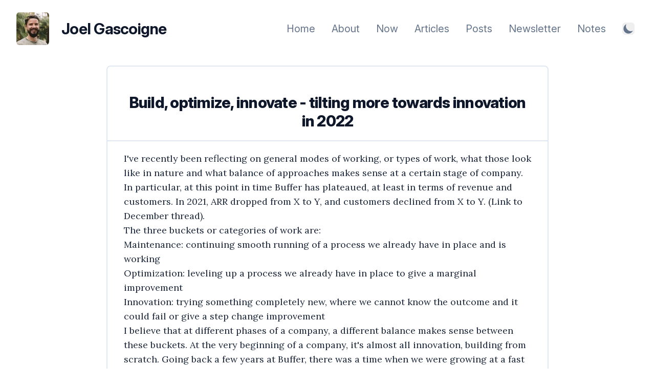

--- FILE ---
content_type: text/html; charset=utf-8
request_url: https://joel.is/notes/Build,_optimize,_innovate_-_tilting_more_towards_innovation_in_2022/
body_size: 3676
content:
<!DOCTYPE html>
<html lang="en">
<head>
    <meta content="text/html; charset=utf-8" http-equiv="Content-Type" />
    <meta name="viewport" content="width=device-width, initial-scale=1.0">
    <title>Build, optimize, innovate - tilting more towards innovation in 2022</title>

    <link href='https://fonts.googleapis.com/css?family=Poppins:400,500|Lora:400,700|Montserrat:500' rel='stylesheet' type='text/css'>
    <link rel="stylesheet" href="https://rsms.me/inter/inter.css">
    <link href="/css/style.css" rel="stylesheet" />
    
    <link rel="shortcut icon" href="/cdn-cgi/imagedelivery/8UsJNwl0JNE30EmncpA2bw/images/joel.jpg/favicon"><meta http-equiv="x-dns-prefetch-control" content="off"/>
    <meta property="twitter:site" content="@joelgascoigne">
    <meta property="twitter:domain" content="joel.is" />
    <meta property="og:site_name" content="Joel Gascoigne" />
    <meta property="fb:app_id" content="246556122112954"/>

    

    <!-- Facebook Meta Tags -->
    
    <meta property="og:url" content="https://joel.is/(data) =&gt; {
            let url = data.page.filePathStem;
            url = url.trim();
            url = url.split(&#39;/&#39;).map(sanitize).join(&#39;/&#39;);
            url = url.replace(/■ /, &#39;&#39;);
            url = url.replace(/§ /, &#39;&#39;);
            url = url.replace(/⚟ /, &#39;&#39;);
            url = url.replace(/𝍌 /, &#39;&#39;);
            url = url.replace(/❝ /, &#39;&#39;);
            url = url.replace(/&#92;s+/g, &#39;_&#39;);
            return `${url}/`;
        }">
    
    <meta property="og:type" content="website">
    
    <meta property="og:title" content="(data) =&gt; {
            let title = data.page.fileSlug
            if(title) return `${title}`
        }">
    
    
    

    <!-- Twitter Meta Tags -->
    <meta name="twitter:card" content="summary_large_image">
    <meta property="twitter:domain" content="joel.is">
    
    <meta property="twitter:url" content="https://joel.is/(data) =&gt; {
            let url = data.page.filePathStem;
            url = url.trim();
            url = url.split(&#39;/&#39;).map(sanitize).join(&#39;/&#39;);
            url = url.replace(/■ /, &#39;&#39;);
            url = url.replace(/§ /, &#39;&#39;);
            url = url.replace(/⚟ /, &#39;&#39;);
            url = url.replace(/𝍌 /, &#39;&#39;);
            url = url.replace(/❝ /, &#39;&#39;);
            url = url.replace(/&#92;s+/g, &#39;_&#39;);
            return `${url}/`;
        }">
    
    
    <meta name="twitter:title" content="(data) =&gt; {
            let title = data.page.fileSlug
            if(title) return `${title}`
        }">
    
    
    

    

    <!-- Google tag (gtag.js) -->
    <script async src="https://www.googletagmanager.com/gtag/js?id=G-EBZXZ9CL1V"></script>
    <script>
    window.dataLayer = window.dataLayer || [];
    function gtag(){dataLayer.push(arguments);}
    gtag('js', new Date());

    gtag('config', 'G-EBZXZ9CL1V');
    </script>

    <!-- Fathom - beautiful, simple website analytics -->
    <script src="https://cdn.usefathom.com/script.js" data-site="FIYKJNEX" defer></script>
    <!-- / Fathom -->

    <script type="text/javascript">
    (function(f,b){if(!b.__SV){var e,g,i,h;window.mixpanel=b;b._i=[];b.init=function(e,f,c){function g(a,d){var b=d.split(".");2==b.length&&(a=a[b[0]],d=b[1]);a[d]=function(){a.push([d].concat(Array.prototype.slice.call(arguments,0)))}}var a=b;"undefined"!==typeof c?a=b[c]=[]:c="mixpanel";a.people=a.people||[];a.toString=function(a){var d="mixpanel";"mixpanel"!==c&&(d+="."+c);a||(d+=" (stub)");return d};a.people.toString=function(){return a.toString(1)+".people (stub)"};i="disable time_event track track_pageview track_links track_forms track_with_groups add_group set_group remove_group register register_once alias unregister identify name_tag set_config reset opt_in_tracking opt_out_tracking has_opted_in_tracking has_opted_out_tracking clear_opt_in_out_tracking start_batch_senders people.set people.set_once people.unset people.increment people.append people.union people.track_charge people.clear_charges people.delete_user people.remove".split(" ");
    for(h=0;h<i.length;h++)g(a,i[h]);var j="set set_once union unset remove delete".split(" ");a.get_group=function(){function b(c){d[c]=function(){call2_args=arguments;call2=[c].concat(Array.prototype.slice.call(call2_args,0));a.push([e,call2])}}for(var d={},e=["get_group"].concat(Array.prototype.slice.call(arguments,0)),c=0;c<j.length;c++)b(j[c]);return d};b._i.push([e,f,c])};b.__SV=1.2;e=f.createElement("script");e.type="text/javascript";e.async=!0;e.src="undefined"!==typeof MIXPANEL_CUSTOM_LIB_URL?
    MIXPANEL_CUSTOM_LIB_URL:"file:"===f.location.protocol&&"//cdn.mxpnl.com/libs/mixpanel-2-latest.min.js".match(/^\/\//)?"https://cdn.mxpnl.com/libs/mixpanel-2-latest.min.js":"//cdn.mxpnl.com/libs/mixpanel-2-latest.min.js";g=f.getElementsByTagName("script")[0];g.parentNode.insertBefore(e,g)}})(document,window.mixpanel||[]);

    // Enabling the debug mode flag is useful during implementation,
    // but it's recommended you remove it for production
    mixpanel.init('1e16477f77fb7544f877832928b0a39f', {debug: true});
    </script><link rel="alternate" type="application/atom+xml" href="/articles/rss/"></head>
<body class="index">
    <button class="toggle z-10 absolute top-11 right-10 rounded-md focus:outline-none focus:ring-4 focus:ring-gray-100 dark:focus:ring-gray-700">
        <svg class="moon text-gray-500 dark:text-gray-400 hover:text-gray-800 dark:hover:text-gray-200" xmlns="http://www.w3.org/2000/svg" width="24" height="24" viewBox="0 0 20 20" fill="currentColor">
            <path d="M17.293 13.293A8 8 0 016.707 2.707a8.001 8.001 0 1010.586 10.586z" />
        </svg>
        <svg class="sun text-gray-500 dark:text-gray-400 hover:text-gray-800 dark:hover:text-gray-200" xmlns="http://www.w3.org/2000/svg" width="24" height="24" viewBox="0 0 20 20" fill="currentColor">
            <path fill-rule="evenodd" d="M10 2a1 1 0 011 1v1a1 1 0 11-2 0V3a1 1 0 011-1zm4 8a4 4 0 11-8 0 4 4 0 018 0zm-.464 4.95l.707.707a1 1 0 001.414-1.414l-.707-.707a1 1 0 00-1.414 1.414zm2.12-10.607a1 1 0 010 1.414l-.706.707a1 1 0 11-1.414-1.414l.707-.707a1 1 0 011.414 0zM17 11a1 1 0 100-2h-1a1 1 0 100 2h1zm-7 4a1 1 0 011 1v1a1 1 0 11-2 0v-1a1 1 0 011-1zM5.05 6.464A1 1 0 106.465 5.05l-.708-.707a1 1 0 00-1.414 1.414l.707.707zm1.414 8.486l-.707.707a1 1 0 01-1.414-1.414l.707-.707a1 1 0 011.414 1.414zM4 11a1 1 0 100-2H3a1 1 0 000 2h1z" clip-rule="evenodd" />
        </svg>
    </button><header class="px-8 pr-20 flex flex-wrap items-center py-6">
    
    <div class="flex-1 flex justify-between items-center">
        <a href="/" class="text-gray-900 dark:text-white text-3xl font-bold flex items-center"><img class="w-16 h-16 mr-6 rounded-md inline-block" src="/cdn-cgi/imagedelivery/8UsJNwl0JNE30EmncpA2bw/images/joel.jpg/small" alt="Photo of Joel Gascoigne"><span class="hidden lg:inline-block tracking-tight">Joel Gascoigne</span></a>
    </div>

    <input class="hidden" type="checkbox" id="menu-toggle" />
    <label for="menu-toggle" class="cursor-pointer md:hidden block leading-none">
        <svg id="menu-icon" class="fill-current text-gray-500 dark:text-gray-400" xmlns="http://www.w3.org/2000/svg" width="24" height="24" viewBox="0 0 20 20">
            <title>menu</title>
            <path d="M0 3h20v2H0V3zm0 6h20v2H0V9zm0 6h20v2H0v-2z" />
        </svg>
        <svg id="close-icon" class="hidden fill-current text-gray-500 dark:text-gray-400" xmlns="http://www.w3.org/2000/svg" width="24" height="24" viewBox="0 0 20 20">
            <path fill-rule="evenodd" d="M4.293 4.293a1 1 0 011.414 0L10 8.586l4.293-4.293a1 1 0 111.414 1.414L11.414 10l4.293 4.293a1 1 0 01-1.414 1.414L10 11.414l-4.293 4.293a1 1 0 01-1.414-1.414L8.586 10 4.293 5.707a1 1 0 010-1.414z" clip-rule="evenodd" />
        </svg>
    </label>
    <div class="hidden md:flex md:items-center md:w-auto w-full" id="menu">
        <nav>
            <ul class="md:flex text-xl items-center justify-between pt-4 md:pt-0">
                <li><a href="/">Home</a></li>
                <li><a href="/about/">About</a></li>
                <li><a href="/now/">Now</a></li>
                <li><a href="/articles/">Articles</a></li>
                <li><a href="/posts/">Posts</a></li>
                <li><a href="/newsletter/">Newsletter</a></li>
                <li><a href="/notes/">Notes</a></li>
            </ul>
        </nav>
    </div>
</header><div id="frame" class="container mx-auto p-4 max-w-4xl">
        <main class="content" role="main">
    <article class="note">
        
        <body><h1>Build, optimize, innovate - tilting more towards innovation in 2022</h1>






<script defer src="https://static.cloudflareinsights.com/beacon.min.js/vcd15cbe7772f49c399c6a5babf22c1241717689176015" integrity="sha512-ZpsOmlRQV6y907TI0dKBHq9Md29nnaEIPlkf84rnaERnq6zvWvPUqr2ft8M1aS28oN72PdrCzSjY4U6VaAw1EQ==" data-cf-beacon='{"version":"2024.11.0","token":"4a3d6b2a573245f6ae1209de80efebac","r":1,"server_timing":{"name":{"cfCacheStatus":true,"cfEdge":true,"cfExtPri":true,"cfL4":true,"cfOrigin":true,"cfSpeedBrain":true},"location_startswith":null}}' crossorigin="anonymous"></script>
</body>
        <div class="note-content">
            <body>
<p>I've recently been reflecting on general modes of working, or types of work, what those look like in nature and what balance of approaches makes sense at a certain stage of company.</p>
<p>In particular, at this point in time Buffer has plateaued, at least in terms of revenue and customers. In 2021, ARR dropped from X to Y, and customers declined from X to Y. (Link to December thread).</p>
<p>The three buckets or categories of work are:</p>
<ul>
<li>Maintenance: continuing smooth running of a process we already have in place and is working</li>
<li>Optimization: leveling up a process we already have in place to give a marginal improvement</li>
<li>Innovation: trying something completely new, where we cannot know the outcome and it could fail or give a step change improvement</li>
</ul>
<p>I believe that at different phases of a company, a different balance makes sense between these buckets. At the very beginning of a company, it's almost all innovation, building from scratch. Going back a few years at Buffer, there was a time when we were growing at a fast steady pace and there was maintenance work and optimization that was valuable to keep that growth happening smoothly.</p>
<p>Today, we're in a different place. I would say that not only has our</p>
</body>
        </div>
        
    </article>
</main>
    </div>
    <script src="/js/dark-mode.js"></script>
</body>
</html>

--- FILE ---
content_type: text/css; charset=utf-8
request_url: https://joel.is/css/style.css
body_size: 8802
content:
*,:after,:before{--tw-border-spacing-x:0;--tw-border-spacing-y:0;--tw-translate-x:0;--tw-translate-y:0;--tw-rotate:0;--tw-skew-x:0;--tw-skew-y:0;--tw-scale-x:1;--tw-scale-y:1;--tw-pan-x: ;--tw-pan-y: ;--tw-pinch-zoom: ;--tw-scroll-snap-strictness:proximity;--tw-gradient-from-position: ;--tw-gradient-via-position: ;--tw-gradient-to-position: ;--tw-ordinal: ;--tw-slashed-zero: ;--tw-numeric-figure: ;--tw-numeric-spacing: ;--tw-numeric-fraction: ;--tw-ring-inset: ;--tw-ring-offset-width:0px;--tw-ring-offset-color:#fff;--tw-ring-color:rgba(14,165,233,.5);--tw-ring-offset-shadow:0 0 #0000;--tw-ring-shadow:0 0 #0000;--tw-shadow:0 0 #0000;--tw-shadow-colored:0 0 #0000;--tw-blur: ;--tw-brightness: ;--tw-contrast: ;--tw-grayscale: ;--tw-hue-rotate: ;--tw-invert: ;--tw-saturate: ;--tw-sepia: ;--tw-drop-shadow: ;--tw-backdrop-blur: ;--tw-backdrop-brightness: ;--tw-backdrop-contrast: ;--tw-backdrop-grayscale: ;--tw-backdrop-hue-rotate: ;--tw-backdrop-invert: ;--tw-backdrop-opacity: ;--tw-backdrop-saturate: ;--tw-backdrop-sepia: ;--tw-contain-size: ;--tw-contain-layout: ;--tw-contain-paint: ;--tw-contain-style: }::backdrop{--tw-border-spacing-x:0;--tw-border-spacing-y:0;--tw-translate-x:0;--tw-translate-y:0;--tw-rotate:0;--tw-skew-x:0;--tw-skew-y:0;--tw-scale-x:1;--tw-scale-y:1;--tw-pan-x: ;--tw-pan-y: ;--tw-pinch-zoom: ;--tw-scroll-snap-strictness:proximity;--tw-gradient-from-position: ;--tw-gradient-via-position: ;--tw-gradient-to-position: ;--tw-ordinal: ;--tw-slashed-zero: ;--tw-numeric-figure: ;--tw-numeric-spacing: ;--tw-numeric-fraction: ;--tw-ring-inset: ;--tw-ring-offset-width:0px;--tw-ring-offset-color:#fff;--tw-ring-color:rgba(14,165,233,.5);--tw-ring-offset-shadow:0 0 #0000;--tw-ring-shadow:0 0 #0000;--tw-shadow:0 0 #0000;--tw-shadow-colored:0 0 #0000;--tw-blur: ;--tw-brightness: ;--tw-contrast: ;--tw-grayscale: ;--tw-hue-rotate: ;--tw-invert: ;--tw-saturate: ;--tw-sepia: ;--tw-drop-shadow: ;--tw-backdrop-blur: ;--tw-backdrop-brightness: ;--tw-backdrop-contrast: ;--tw-backdrop-grayscale: ;--tw-backdrop-hue-rotate: ;--tw-backdrop-invert: ;--tw-backdrop-opacity: ;--tw-backdrop-saturate: ;--tw-backdrop-sepia: ;--tw-contain-size: ;--tw-contain-layout: ;--tw-contain-paint: ;--tw-contain-style: }/*! tailwindcss v3.4.17 | MIT License | https://tailwindcss.com*/*,:after,:before{box-sizing:border-box;border:0 solid #e2e8f0}:after,:before{--tw-content:""}:host,html{line-height:1.5;-webkit-text-size-adjust:100%;-moz-tab-size:4;-o-tab-size:4;tab-size:4;font-family:Inter var,sans-serif;font-feature-settings:normal;font-variation-settings:normal;-webkit-tap-highlight-color:transparent}body{margin:0;line-height:inherit}hr{height:0;color:inherit;border-top-width:1px}abbr:where([title]){-webkit-text-decoration:underline dotted;text-decoration:underline dotted}h1,h2,h3,h4,h5,h6{font-size:inherit;font-weight:inherit}a{color:inherit;text-decoration:inherit}b,strong{font-weight:bolder}code,kbd,pre,samp{font-family:ui-monospace,SFMono-Regular,Menlo,Monaco,Consolas,Liberation Mono,Courier New,monospace;font-feature-settings:normal;font-variation-settings:normal;font-size:1em}small{font-size:80%}sub,sup{font-size:75%;line-height:0;position:relative;vertical-align:baseline}sub{bottom:-.25em}sup{top:-.5em}table{text-indent:0;border-color:inherit;border-collapse:collapse}button,input,optgroup,select,textarea{font-family:inherit;font-feature-settings:inherit;font-variation-settings:inherit;font-size:100%;font-weight:inherit;line-height:inherit;letter-spacing:inherit;color:inherit;margin:0;padding:0}button,select{text-transform:none}button,input:where([type=button]),input:where([type=reset]),input:where([type=submit]){-webkit-appearance:button;background-color:transparent;background-image:none}:-moz-focusring{outline:auto}:-moz-ui-invalid{box-shadow:none}progress{vertical-align:baseline}::-webkit-inner-spin-button,::-webkit-outer-spin-button{height:auto}[type=search]{-webkit-appearance:textfield;outline-offset:-2px}::-webkit-search-decoration{-webkit-appearance:none}::-webkit-file-upload-button{-webkit-appearance:button;font:inherit}summary{display:list-item}blockquote,dd,dl,figure,h1,h2,h3,h4,h5,h6,hr,p,pre{margin:0}fieldset{margin:0}fieldset,legend{padding:0}menu,ol,ul{list-style:none;margin:0;padding:0}dialog{padding:0}textarea{resize:vertical}input::-moz-placeholder,textarea::-moz-placeholder{opacity:1;color:#94a3b8}input::placeholder,textarea::placeholder{opacity:1;color:#94a3b8}[role=button],button{cursor:pointer}:disabled{cursor:default}audio,canvas,embed,iframe,img,object,svg,video{display:block;vertical-align:middle}img,video{max-width:100%;height:auto}[hidden]:where(:not([hidden=until-found])){display:none}body{--tw-bg-opacity:1;background-color:rgb(255 255 255/var(--tw-bg-opacity,1));--tw-text-opacity:1;color:rgb(30 41 59/var(--tw-text-opacity,1))}body:is(.dark *){--tw-bg-opacity:1;background-color:rgb(30 41 59/var(--tw-bg-opacity,1));--tw-text-opacity:1;color:rgb(226 232 240/var(--tw-text-opacity,1))}a{--tw-text-opacity:1;color:rgb(2 132 199/var(--tw-text-opacity,1));text-decoration-line:none}a:hover{text-decoration-line:underline}a:is(.dark *){--tw-text-opacity:1;color:rgb(56 189 248/var(--tw-text-opacity,1))}h1,h2,h3,h4{letter-spacing:-.025em;--tw-text-opacity:1;color:rgb(15 23 42/var(--tw-text-opacity,1))}h1:is(.dark *),h2:is(.dark *),h3:is(.dark *),h4:is(.dark *){--tw-text-opacity:1;color:rgb(255 255 255/var(--tw-text-opacity,1))}h1{margin-top:2rem;text-align:center;font-family:Inter var,sans-serif;font-size:3rem;font-weight:800;line-height:1.25}p{font-family:Lora,serif}input{border-radius:.375rem;padding:.5rem 1rem;font-family:Inter var,sans-serif;font-size:1.25rem;line-height:1.75rem}input[type=email],input[type=text]{margin-right:0;margin-bottom:1rem;width:100%;border-width:1px;--tw-border-opacity:1;border-color:rgb(148 163 184/var(--tw-border-opacity,1));--tw-bg-opacity:1;background-color:rgb(255 255 255/var(--tw-bg-opacity,1))}input[type=email]:is(.dark *),input[type=text]:is(.dark *){--tw-border-opacity:1;border-color:rgb(100 116 139/var(--tw-border-opacity,1));--tw-bg-opacity:1;background-color:rgb(30 41 59/var(--tw-bg-opacity,1))}@media (min-width:768px){input[type=email],input[type=text]{margin-bottom:0;margin-right:.5rem;width:20rem}}input[type=submit]{width:100%;cursor:pointer;--tw-bg-opacity:1;background-color:rgb(14 165 233/var(--tw-bg-opacity,1));--tw-text-opacity:1;color:rgb(255 255 255/var(--tw-text-opacity,1));opacity:.9}input[type=submit]:hover{opacity:1}input[type=submit]:is(.dark *){--tw-bg-opacity:1;background-color:rgb(2 132 199/var(--tw-bg-opacity,1));--tw-text-opacity:1;color:rgb(255 255 255/var(--tw-text-opacity,1))}@media (min-width:768px){input[type=submit]{width:-moz-max-content;width:max-content}}svg.icon{margin-left:.25rem;display:inline;height:1.25rem;width:1.25rem;fill:#64748b}svg.icon:hover{fill:#475569}svg.icon:is(.dark *){fill:#94a3b8}svg.icon:is(.dark *):hover{fill:#cbd5e1}svg path.icon-bg{fill:#fff}svg path.icon-bg:is(.dark *){fill:#1e293b}article.note{color:#1e293b;max-width:100ch}article.note :where(p):not(:where([class~=not-prose],[class~=not-prose] *)){margin-top:1.25em;margin-bottom:1.25em}article.note :where([class~=lead]):not(:where([class~=not-prose],[class~=not-prose] *)){color:var(--tw-prose-lead);font-size:1.25em;line-height:1.6;margin-top:1.2em;margin-bottom:1.2em}article.note :where(a):not(:where([class~=not-prose],[class~=not-prose] *)){color:#0284c7;text-decoration:none;font-weight:500}article.note :where(a):not(:where([class~=not-prose],[class~=not-prose] *)):hover{text-decoration:underline}article.note :where(strong):not(:where([class~=not-prose],[class~=not-prose] *)){color:#1e293b;font-weight:600}article.note :where(a strong):not(:where([class~=not-prose],[class~=not-prose] *)){color:inherit}article.note :where(blockquote strong):not(:where([class~=not-prose],[class~=not-prose] *)){color:inherit}article.note :where(thead th strong):not(:where([class~=not-prose],[class~=not-prose] *)){color:inherit}article.note :where(ol):not(:where([class~=not-prose],[class~=not-prose] *)){list-style-type:decimal;margin-top:1.25em;margin-bottom:1.25em;padding-inline-start:1.625em}article.note :where(ol[type=A]):not(:where([class~=not-prose],[class~=not-prose] *)){list-style-type:upper-alpha}article.note :where(ol[type=a]):not(:where([class~=not-prose],[class~=not-prose] *)){list-style-type:lower-alpha}article.note :where(ol[type=A s]):not(:where([class~=not-prose],[class~=not-prose] *)){list-style-type:upper-alpha}article.note :where(ol[type=a s]):not(:where([class~=not-prose],[class~=not-prose] *)){list-style-type:lower-alpha}article.note :where(ol[type=I]):not(:where([class~=not-prose],[class~=not-prose] *)){list-style-type:upper-roman}article.note :where(ol[type=i]):not(:where([class~=not-prose],[class~=not-prose] *)){list-style-type:lower-roman}article.note :where(ol[type=I s]):not(:where([class~=not-prose],[class~=not-prose] *)){list-style-type:upper-roman}article.note :where(ol[type=i s]):not(:where([class~=not-prose],[class~=not-prose] *)){list-style-type:lower-roman}article.note :where(ol[type="1"]):not(:where([class~=not-prose],[class~=not-prose] *)){list-style-type:decimal}article.note :where(ul):not(:where([class~=not-prose],[class~=not-prose] *)){list-style-type:disc;margin-top:1.25em;margin-bottom:1.25em;padding-inline-start:1.625em}article.note :where(ol>li):not(:where([class~=not-prose],[class~=not-prose] *))::marker{font-weight:400;color:var(--tw-prose-counters)}article.note :where(ul>li):not(:where([class~=not-prose],[class~=not-prose] *))::marker{color:var(--tw-prose-bullets)}article.note :where(dt):not(:where([class~=not-prose],[class~=not-prose] *)){color:var(--tw-prose-headings);font-weight:600;margin-top:1.25em}article.note :where(hr):not(:where([class~=not-prose],[class~=not-prose] *)){border-color:#e2e8f0;border-top-width:2px;margin-top:3em;margin-bottom:3em}article.note :where(blockquote):not(:where([class~=not-prose],[class~=not-prose] *)){font-weight:500;font-style:normal;color:#1e293b;border-inline-start-width:.25rem;border-inline-start-color:var(--tw-prose-quote-borders);quotes:"\201C""\201D""\2018""\2019";margin-top:1.6em;margin-bottom:1.6em;border-left-color:#0284c7}article.note :where(blockquote p:first-of-type):not(:where([class~=not-prose],[class~=not-prose] *)):before{content:none}article.note :where(blockquote p:last-of-type):not(:where([class~=not-prose],[class~=not-prose] *)):after{content:none}article.note :where(h1):not(:where([class~=not-prose],[class~=not-prose] *)){color:var(--tw-prose-headings);font-weight:800;font-size:2.25em;margin-bottom:.8888889em;line-height:1.1111111}article.note :where(h1 strong):not(:where([class~=not-prose],[class~=not-prose] *)){font-weight:900;color:inherit}article.note :where(h2):not(:where([class~=not-prose],[class~=not-prose] *)){color:var(--tw-prose-headings);font-weight:700;font-size:1.5em;margin-top:2em;margin-bottom:1em}article.note :where(h2 strong):not(:where([class~=not-prose],[class~=not-prose] *)){font-weight:800;color:inherit}article.note :where(h3):not(:where([class~=not-prose],[class~=not-prose] *)){color:var(--tw-prose-headings);font-weight:600;font-size:1.25em;margin-top:1.6em;margin-bottom:.6em;line-height:1.6}article.note :where(h3 strong):not(:where([class~=not-prose],[class~=not-prose] *)){font-weight:700;color:inherit}article.note :where(h4):not(:where([class~=not-prose],[class~=not-prose] *)){color:var(--tw-prose-headings);font-weight:600;margin-top:1.5em;margin-bottom:.5em;line-height:1.5}article.note :where(h4 strong):not(:where([class~=not-prose],[class~=not-prose] *)){font-weight:700;color:inherit}article.note :where(img):not(:where([class~=not-prose],[class~=not-prose] *)){margin-top:2em;margin-bottom:2em}article.note :where(picture):not(:where([class~=not-prose],[class~=not-prose] *)){display:block;margin-top:2em;margin-bottom:2em}article.note :where(video):not(:where([class~=not-prose],[class~=not-prose] *)){margin-top:2em;margin-bottom:2em}article.note :where(kbd):not(:where([class~=not-prose],[class~=not-prose] *)){font-weight:500;font-family:inherit;color:var(--tw-prose-kbd);box-shadow:0 0 0 1px rgb(var(--tw-prose-kbd-shadows)/10%),0 3px 0 rgb(var(--tw-prose-kbd-shadows)/10%);font-size:.875em;padding-top:.1875em;padding-inline-end:.375em;padding-bottom:.1875em;padding-inline-start:.375em}article.note :where(code):not(:where([class~=not-prose],[class~=not-prose] *)){color:var(--tw-prose-code);font-weight:600;font-size:.875em}article.note :where(code):not(:where([class~=not-prose],[class~=not-prose] *)):before{content:"`"}article.note :where(code):not(:where([class~=not-prose],[class~=not-prose] *)):after{content:"`"}article.note :where(a code):not(:where([class~=not-prose],[class~=not-prose] *)){color:inherit}article.note :where(h1 code):not(:where([class~=not-prose],[class~=not-prose] *)){color:inherit}article.note :where(h2 code):not(:where([class~=not-prose],[class~=not-prose] *)){color:inherit;font-size:.875em}article.note :where(h3 code):not(:where([class~=not-prose],[class~=not-prose] *)){color:inherit;font-size:.9em}article.note :where(h4 code):not(:where([class~=not-prose],[class~=not-prose] *)){color:inherit}article.note :where(blockquote code):not(:where([class~=not-prose],[class~=not-prose] *)){color:inherit}article.note :where(thead th code):not(:where([class~=not-prose],[class~=not-prose] *)){color:inherit}article.note :where(pre):not(:where([class~=not-prose],[class~=not-prose] *)){color:var(--tw-prose-pre-code);background-color:var(--tw-prose-pre-bg);overflow-x:auto;font-weight:400;font-size:.875em;line-height:1.7142857;margin-top:1.7142857em;margin-bottom:1.7142857em;padding-top:.8571429em;padding-inline-end:1.1428571em;padding-bottom:.8571429em;padding-inline-start:1.1428571em}article.note :where(pre code):not(:where([class~=not-prose],[class~=not-prose] *)){background-color:transparent;border-width:0;border-radius:0;padding:0;font-weight:inherit;color:inherit;font-size:inherit;font-family:inherit;line-height:inherit}article.note :where(pre code):not(:where([class~=not-prose],[class~=not-prose] *)):before{content:none}article.note :where(pre code):not(:where([class~=not-prose],[class~=not-prose] *)):after{content:none}article.note :where(table):not(:where([class~=not-prose],[class~=not-prose] *)){width:100%;table-layout:auto;margin-top:2em;margin-bottom:2em;font-size:.875em;line-height:1.7142857}article.note :where(thead):not(:where([class~=not-prose],[class~=not-prose] *)){border-bottom-width:1px;border-bottom-color:var(--tw-prose-th-borders)}article.note :where(thead th):not(:where([class~=not-prose],[class~=not-prose] *)){color:var(--tw-prose-headings);font-weight:600;vertical-align:bottom;padding-inline-end:.5714286em;padding-bottom:.5714286em;padding-inline-start:.5714286em}article.note :where(tbody tr):not(:where([class~=not-prose],[class~=not-prose] *)){border-bottom-width:1px;border-bottom-color:var(--tw-prose-td-borders)}article.note :where(tbody tr:last-child):not(:where([class~=not-prose],[class~=not-prose] *)){border-bottom-width:0}article.note :where(tbody td):not(:where([class~=not-prose],[class~=not-prose] *)){vertical-align:baseline}article.note :where(tfoot):not(:where([class~=not-prose],[class~=not-prose] *)){border-top-width:1px;border-top-color:var(--tw-prose-th-borders)}article.note :where(tfoot td):not(:where([class~=not-prose],[class~=not-prose] *)){vertical-align:top}article.note :where(th,td):not(:where([class~=not-prose],[class~=not-prose] *)){text-align:start}article.note :where(figcaption):not(:where([class~=not-prose],[class~=not-prose] *)){color:var(--tw-prose-captions);font-size:.875em;line-height:1.4285714;margin-top:.8571429em}article.note{--tw-prose-body:#374151;--tw-prose-headings:#111827;--tw-prose-lead:#4b5563;--tw-prose-links:#111827;--tw-prose-bold:#111827;--tw-prose-counters:#6b7280;--tw-prose-bullets:#d1d5db;--tw-prose-hr:#e5e7eb;--tw-prose-quotes:#111827;--tw-prose-quote-borders:#e5e7eb;--tw-prose-captions:#6b7280;--tw-prose-kbd:#111827;--tw-prose-kbd-shadows:17 24 39;--tw-prose-code:#111827;--tw-prose-pre-code:#e5e7eb;--tw-prose-pre-bg:#1f2937;--tw-prose-th-borders:#d1d5db;--tw-prose-td-borders:#e5e7eb;--tw-prose-invert-body:#d1d5db;--tw-prose-invert-headings:#fff;--tw-prose-invert-lead:#9ca3af;--tw-prose-invert-links:#fff;--tw-prose-invert-bold:#fff;--tw-prose-invert-counters:#9ca3af;--tw-prose-invert-bullets:#4b5563;--tw-prose-invert-hr:#374151;--tw-prose-invert-quotes:#f3f4f6;--tw-prose-invert-quote-borders:#374151;--tw-prose-invert-captions:#9ca3af;--tw-prose-invert-kbd:#fff;--tw-prose-invert-kbd-shadows:255 255 255;--tw-prose-invert-code:#fff;--tw-prose-invert-pre-code:#d1d5db;--tw-prose-invert-pre-bg:rgba(0,0,0,.5);--tw-prose-invert-th-borders:#4b5563;--tw-prose-invert-td-borders:#374151;font-size:1rem;line-height:1.75}article.note :where(li):not(:where([class~=not-prose],[class~=not-prose] *)){margin-top:.5em;margin-bottom:.5em}article.note :where(ol>li):not(:where([class~=not-prose],[class~=not-prose] *)){padding-inline-start:.375em}article.note :where(ul>li):not(:where([class~=not-prose],[class~=not-prose] *)){padding-inline-start:.375em}article.note :where(.prose>ul>li p):not(:where([class~=not-prose],[class~=not-prose] *)){margin-top:.75em;margin-bottom:.75em}article.note :where(.prose>ul>li>p:first-child):not(:where([class~=not-prose],[class~=not-prose] *)){margin-top:1.25em}article.note :where(.prose>ul>li>p:last-child):not(:where([class~=not-prose],[class~=not-prose] *)){margin-bottom:1.25em}article.note :where(.prose>ol>li>p:first-child):not(:where([class~=not-prose],[class~=not-prose] *)){margin-top:1.25em}article.note :where(.prose>ol>li>p:last-child):not(:where([class~=not-prose],[class~=not-prose] *)){margin-bottom:1.25em}article.note :where(ul ul,ul ol,ol ul,ol ol):not(:where([class~=not-prose],[class~=not-prose] *)){margin-top:.75em;margin-bottom:.75em}article.note :where(dl):not(:where([class~=not-prose],[class~=not-prose] *)){margin-top:1.25em;margin-bottom:1.25em}article.note :where(dd):not(:where([class~=not-prose],[class~=not-prose] *)){margin-top:.5em;padding-inline-start:1.625em}article.note :where(tbody td,tfoot td):not(:where([class~=not-prose],[class~=not-prose] *)){padding-top:.5714286em;padding-inline-end:.5714286em;padding-bottom:.5714286em;padding-inline-start:.5714286em}article.note :where(figure):not(:where([class~=not-prose],[class~=not-prose] *)){margin-top:2em;margin-bottom:2em}article.note :where(.prose>:first-child):not(:where([class~=not-prose],[class~=not-prose] *)){margin-top:0}article.note :where(.prose>:last-child):not(:where([class~=not-prose],[class~=not-prose] *)){margin-bottom:0}article.note{font-family:Lora,serif}article.note :where(h1,h2,h3,h4,h5):not(:where([class~=not-prose],[class~=not-prose] *)){color:#0f172a;font-family:Inter var,sans-serif}article.note{line-height:1.7777778}article.note :where(p):not(:where([class~=not-prose],[class~=not-prose] *)){margin-top:1.3333333em;margin-bottom:1.3333333em}article.note :where([class~=lead]):not(:where([class~=not-prose],[class~=not-prose] *)){font-size:1.2222222em;line-height:1.4545455;margin-top:1.0909091em;margin-bottom:1.0909091em}article.note :where(blockquote):not(:where([class~=not-prose],[class~=not-prose] *)){margin-top:1.6666667em;margin-bottom:1.6666667em;padding-inline-start:1em}article.note :where(h1):not(:where([class~=not-prose],[class~=not-prose] *)){font-size:2.6666667em;margin-top:0;margin-bottom:.8333333em;line-height:1}article.note :where(h2):not(:where([class~=not-prose],[class~=not-prose] *)){font-size:1.6666667em;margin-top:1.8666667em;margin-bottom:1.0666667em;line-height:1.3333333}article.note :where(h3):not(:where([class~=not-prose],[class~=not-prose] *)){font-size:1.3333333em;margin-top:1.6666667em;margin-bottom:.6666667em;line-height:1.5}article.note :where(h4):not(:where([class~=not-prose],[class~=not-prose] *)){margin-top:1.7777778em;margin-bottom:.4444444em;line-height:1.5555556}article.note :where(img):not(:where([class~=not-prose],[class~=not-prose] *)){margin-top:1.7777778em;margin-bottom:1.7777778em}article.note :where(picture):not(:where([class~=not-prose],[class~=not-prose] *)){margin-top:1.7777778em;margin-bottom:1.7777778em}article.note :where(picture>img):not(:where([class~=not-prose],[class~=not-prose] *)){margin-top:0;margin-bottom:0}article.note :where(video):not(:where([class~=not-prose],[class~=not-prose] *)){margin-top:1.7777778em;margin-bottom:1.7777778em}article.note :where(kbd):not(:where([class~=not-prose],[class~=not-prose] *)){font-size:.8888889em;border-radius:.3125rem;padding-top:.2222222em;padding-inline-end:.4444444em;padding-bottom:.2222222em;padding-inline-start:.4444444em}article.note :where(code):not(:where([class~=not-prose],[class~=not-prose] *)){font-size:.8888889em}article.note :where(h2 code):not(:where([class~=not-prose],[class~=not-prose] *)){font-size:.8666667em}article.note :where(h3 code):not(:where([class~=not-prose],[class~=not-prose] *)){font-size:.875em}article.note :where(pre):not(:where([class~=not-prose],[class~=not-prose] *)){font-size:.8888889em;line-height:1.75;margin-top:2em;margin-bottom:2em;border-radius:.375rem;padding-top:1em;padding-inline-end:1.5em;padding-bottom:1em;padding-inline-start:1.5em}article.note :where(ol):not(:where([class~=not-prose],[class~=not-prose] *)){margin-top:1.3333333em;margin-bottom:1.3333333em;padding-inline-start:1.5555556em}article.note :where(ul):not(:where([class~=not-prose],[class~=not-prose] *)){margin-top:1.3333333em;margin-bottom:1.3333333em;padding-inline-start:1.5555556em}article.note :where(li):not(:where([class~=not-prose],[class~=not-prose] *)){margin-top:.6666667em;margin-bottom:.6666667em}article.note :where(ol>li):not(:where([class~=not-prose],[class~=not-prose] *)){padding-inline-start:.4444444em}article.note :where(ul>li):not(:where([class~=not-prose],[class~=not-prose] *)){padding-inline-start:.4444444em}article.note :where(.prose-lg>ul>li p):not(:where([class~=not-prose],[class~=not-prose] *)){margin-top:.8888889em;margin-bottom:.8888889em}article.note :where(.prose-lg>ul>li>p:first-child):not(:where([class~=not-prose],[class~=not-prose] *)){margin-top:1.3333333em}article.note :where(.prose-lg>ul>li>p:last-child):not(:where([class~=not-prose],[class~=not-prose] *)){margin-bottom:1.3333333em}article.note :where(.prose-lg>ol>li>p:first-child):not(:where([class~=not-prose],[class~=not-prose] *)){margin-top:1.3333333em}article.note :where(.prose-lg>ol>li>p:last-child):not(:where([class~=not-prose],[class~=not-prose] *)){margin-bottom:1.3333333em}article.note :where(ul ul,ul ol,ol ul,ol ol):not(:where([class~=not-prose],[class~=not-prose] *)){margin-top:.8888889em;margin-bottom:.8888889em}article.note :where(dl):not(:where([class~=not-prose],[class~=not-prose] *)){margin-top:1.3333333em;margin-bottom:1.3333333em}article.note :where(dt):not(:where([class~=not-prose],[class~=not-prose] *)){margin-top:1.3333333em}article.note :where(dd):not(:where([class~=not-prose],[class~=not-prose] *)){margin-top:.6666667em;padding-inline-start:1.5555556em}article.note :where(hr):not(:where([class~=not-prose],[class~=not-prose] *)){margin-top:3.1111111em;margin-bottom:3.1111111em}article.note :where(hr+*):not(:where([class~=not-prose],[class~=not-prose] *)){margin-top:0}article.note :where(h2+*):not(:where([class~=not-prose],[class~=not-prose] *)){margin-top:0}article.note :where(h3+*):not(:where([class~=not-prose],[class~=not-prose] *)){margin-top:0}article.note :where(h4+*):not(:where([class~=not-prose],[class~=not-prose] *)){margin-top:0}article.note :where(table):not(:where([class~=not-prose],[class~=not-prose] *)){font-size:.8888889em;line-height:1.5}article.note :where(thead th):not(:where([class~=not-prose],[class~=not-prose] *)){padding-inline-end:.75em;padding-bottom:.75em;padding-inline-start:.75em}article.note :where(thead th:first-child):not(:where([class~=not-prose],[class~=not-prose] *)){padding-inline-start:0}article.note :where(thead th:last-child):not(:where([class~=not-prose],[class~=not-prose] *)){padding-inline-end:0}article.note :where(tbody td,tfoot td):not(:where([class~=not-prose],[class~=not-prose] *)){padding-top:.75em;padding-inline-end:.75em;padding-bottom:.75em;padding-inline-start:.75em}article.note :where(tbody td:first-child,tfoot td:first-child):not(:where([class~=not-prose],[class~=not-prose] *)){padding-inline-start:0}article.note :where(tbody td:last-child,tfoot td:last-child):not(:where([class~=not-prose],[class~=not-prose] *)){padding-inline-end:0}article.note :where(figure):not(:where([class~=not-prose],[class~=not-prose] *)){margin-top:1.7777778em;margin-bottom:1.7777778em}article.note :where(figure>*):not(:where([class~=not-prose],[class~=not-prose] *)){margin-top:0;margin-bottom:0}article.note :where(figcaption):not(:where([class~=not-prose],[class~=not-prose] *)){font-size:.8888889em;line-height:1.5;margin-top:1em}article.note :where(.prose-lg>:first-child):not(:where([class~=not-prose],[class~=not-prose] *)){margin-top:0}article.note :where(.prose-lg>:last-child):not(:where([class~=not-prose],[class~=not-prose] *)){margin-bottom:0}article.note{max-width:none;border-radius:.5rem;border-width:2px;--tw-border-opacity:1;border-color:rgb(226 232 240/var(--tw-border-opacity,1));font-size:1.125rem;line-height:1.75rem;--tw-text-opacity:1;color:rgb(30 41 59/var(--tw-text-opacity,1))}article.note:is(.dark *){color:#e2e8f0;max-width:100ch}article.note:is(.dark *) :where(strong):not(:where([class~=not-prose],[class~=not-prose] *)){color:#e2e8f0}article.note:is(.dark *) :where(blockquote):not(:where([class~=not-prose],[class~=not-prose] *)){color:#e2e8f0;border-left-color:#38bdf8;font-style:normal}article.note:is(.dark *) :where(a):not(:where([class~=not-prose],[class~=not-prose] *)){color:#38bdf8}article.note:is(.dark *) :where(h1,h2,h3,h4,h5):not(:where([class~=not-prose],[class~=not-prose] *)){color:#fff}article.note:is(.dark *) :where(hr):not(:where([class~=not-prose],[class~=not-prose] *)){border-color:#475569}article.note:is(.dark *){--tw-border-opacity:1;border-color:rgb(71 85 105/var(--tw-border-opacity,1));--tw-text-opacity:1;color:rgb(226 232 240/var(--tw-text-opacity,1))}article.note div.note-content{padding:1.25rem 2rem}article.note h1{margin-bottom:0;border-bottom-width:2px;--tw-border-opacity:1;border-color:rgb(226 232 240/var(--tw-border-opacity,1));padding:1.25rem 2rem;font-size:1.875rem;line-height:2.25rem}article.note h1:is(.dark *){--tw-border-opacity:1;border-color:rgb(71 85 105/var(--tw-border-opacity,1))}article.note p.note-meta{margin-bottom:0;margin-top:0;border-top-width:2px;--tw-border-opacity:1;border-color:rgb(226 232 240/var(--tw-border-opacity,1));padding-top:1.25rem;padding-bottom:1.25rem;padding-left:2rem;font-size:1rem;line-height:1.5rem;font-style:italic;--tw-text-opacity:1;color:rgb(100 116 139/var(--tw-text-opacity,1))}article.note p.note-meta:is(.dark *){--tw-border-opacity:1;border-color:rgb(71 85 105/var(--tw-border-opacity,1));--tw-text-opacity:1;color:rgb(148 163 184/var(--tw-text-opacity,1))}article.note code{--tw-text-opacity:1;color:rgb(30 41 59/var(--tw-text-opacity,1))}article.note code:is(.dark *){--tw-text-opacity:1;color:rgb(226 232 240/var(--tw-text-opacity,1))}div#homebio ul li:not(:first-child){margin-left:.75rem}div#homebio svg{height:1.5rem;width:1.5rem}.container{width:100%}@media (min-width:640px){.container{max-width:640px}}@media (min-width:768px){.container{max-width:768px}}@media (min-width:1024px){.container{max-width:1024px}}@media (min-width:1280px){.container{max-width:1280px}}@media (min-width:1536px){.container{max-width:1536px}}.prose{color:#1e293b;max-width:100ch}.prose :where(p):not(:where([class~=not-prose],[class~=not-prose] *)){margin-top:1.25em;margin-bottom:1.25em}.prose :where([class~=lead]):not(:where([class~=not-prose],[class~=not-prose] *)){color:var(--tw-prose-lead);font-size:1.25em;line-height:1.6;margin-top:1.2em;margin-bottom:1.2em}.prose :where(a):not(:where([class~=not-prose],[class~=not-prose] *)){color:#0284c7;text-decoration:none;font-weight:500}.prose :where(a):not(:where([class~=not-prose],[class~=not-prose] *)):hover{text-decoration:underline}.prose :where(strong):not(:where([class~=not-prose],[class~=not-prose] *)){color:#1e293b;font-weight:600}.prose :where(a strong):not(:where([class~=not-prose],[class~=not-prose] *)){color:inherit}.prose :where(blockquote strong):not(:where([class~=not-prose],[class~=not-prose] *)){color:inherit}.prose :where(thead th strong):not(:where([class~=not-prose],[class~=not-prose] *)){color:inherit}.prose :where(ol):not(:where([class~=not-prose],[class~=not-prose] *)){list-style-type:decimal;margin-top:1.25em;margin-bottom:1.25em;padding-inline-start:1.625em}.prose :where(ol[type=A]):not(:where([class~=not-prose],[class~=not-prose] *)){list-style-type:upper-alpha}.prose :where(ol[type=a]):not(:where([class~=not-prose],[class~=not-prose] *)){list-style-type:lower-alpha}.prose :where(ol[type=A s]):not(:where([class~=not-prose],[class~=not-prose] *)){list-style-type:upper-alpha}.prose :where(ol[type=a s]):not(:where([class~=not-prose],[class~=not-prose] *)){list-style-type:lower-alpha}.prose :where(ol[type=I]):not(:where([class~=not-prose],[class~=not-prose] *)){list-style-type:upper-roman}.prose :where(ol[type=i]):not(:where([class~=not-prose],[class~=not-prose] *)){list-style-type:lower-roman}.prose :where(ol[type=I s]):not(:where([class~=not-prose],[class~=not-prose] *)){list-style-type:upper-roman}.prose :where(ol[type=i s]):not(:where([class~=not-prose],[class~=not-prose] *)){list-style-type:lower-roman}.prose :where(ol[type="1"]):not(:where([class~=not-prose],[class~=not-prose] *)){list-style-type:decimal}.prose :where(ul):not(:where([class~=not-prose],[class~=not-prose] *)){list-style-type:disc;margin-top:1.25em;margin-bottom:1.25em;padding-inline-start:1.625em}.prose :where(ol>li):not(:where([class~=not-prose],[class~=not-prose] *))::marker{font-weight:400;color:var(--tw-prose-counters)}.prose :where(ul>li):not(:where([class~=not-prose],[class~=not-prose] *))::marker{color:var(--tw-prose-bullets)}.prose :where(dt):not(:where([class~=not-prose],[class~=not-prose] *)){color:var(--tw-prose-headings);font-weight:600;margin-top:1.25em}.prose :where(hr):not(:where([class~=not-prose],[class~=not-prose] *)){border-color:#e2e8f0;border-top-width:2px;margin-top:3em;margin-bottom:3em}.prose :where(blockquote):not(:where([class~=not-prose],[class~=not-prose] *)){font-weight:500;font-style:normal;color:#1e293b;border-inline-start-width:.25rem;border-inline-start-color:var(--tw-prose-quote-borders);quotes:"\201C""\201D""\2018""\2019";margin-top:1.6em;margin-bottom:1.6em;padding-inline-start:1em;border-left-color:#0284c7}.prose :where(blockquote p:first-of-type):not(:where([class~=not-prose],[class~=not-prose] *)):before{content:none}.prose :where(blockquote p:last-of-type):not(:where([class~=not-prose],[class~=not-prose] *)):after{content:none}.prose :where(h1):not(:where([class~=not-prose],[class~=not-prose] *)){color:var(--tw-prose-headings);font-weight:800;font-size:2.25em;margin-top:0;margin-bottom:.8888889em;line-height:1.1111111}.prose :where(h1 strong):not(:where([class~=not-prose],[class~=not-prose] *)){font-weight:900;color:inherit}.prose :where(h2):not(:where([class~=not-prose],[class~=not-prose] *)){color:var(--tw-prose-headings);font-weight:700;font-size:1.5em;margin-top:2em;margin-bottom:1em;line-height:1.3333333}.prose :where(h2 strong):not(:where([class~=not-prose],[class~=not-prose] *)){font-weight:800;color:inherit}.prose :where(h3):not(:where([class~=not-prose],[class~=not-prose] *)){color:var(--tw-prose-headings);font-weight:600;font-size:1.25em;margin-top:1.6em;margin-bottom:.6em;line-height:1.6}.prose :where(h3 strong):not(:where([class~=not-prose],[class~=not-prose] *)){font-weight:700;color:inherit}.prose :where(h4):not(:where([class~=not-prose],[class~=not-prose] *)){color:var(--tw-prose-headings);font-weight:600;margin-top:1.5em;margin-bottom:.5em;line-height:1.5}.prose :where(h4 strong):not(:where([class~=not-prose],[class~=not-prose] *)){font-weight:700;color:inherit}.prose :where(img):not(:where([class~=not-prose],[class~=not-prose] *)){margin-top:2em;margin-bottom:2em}.prose :where(picture):not(:where([class~=not-prose],[class~=not-prose] *)){display:block;margin-top:2em;margin-bottom:2em}.prose :where(video):not(:where([class~=not-prose],[class~=not-prose] *)){margin-top:2em;margin-bottom:2em}.prose :where(kbd):not(:where([class~=not-prose],[class~=not-prose] *)){font-weight:500;font-family:inherit;color:var(--tw-prose-kbd);box-shadow:0 0 0 1px rgb(var(--tw-prose-kbd-shadows)/10%),0 3px 0 rgb(var(--tw-prose-kbd-shadows)/10%);font-size:.875em;border-radius:.3125rem;padding-top:.1875em;padding-inline-end:.375em;padding-bottom:.1875em;padding-inline-start:.375em}.prose :where(code):not(:where([class~=not-prose],[class~=not-prose] *)){color:var(--tw-prose-code);font-weight:600;font-size:.875em}.prose :where(code):not(:where([class~=not-prose],[class~=not-prose] *)):before{content:"`"}.prose :where(code):not(:where([class~=not-prose],[class~=not-prose] *)):after{content:"`"}.prose :where(a code):not(:where([class~=not-prose],[class~=not-prose] *)){color:inherit}.prose :where(h1 code):not(:where([class~=not-prose],[class~=not-prose] *)){color:inherit}.prose :where(h2 code):not(:where([class~=not-prose],[class~=not-prose] *)){color:inherit;font-size:.875em}.prose :where(h3 code):not(:where([class~=not-prose],[class~=not-prose] *)){color:inherit;font-size:.9em}.prose :where(h4 code):not(:where([class~=not-prose],[class~=not-prose] *)){color:inherit}.prose :where(blockquote code):not(:where([class~=not-prose],[class~=not-prose] *)){color:inherit}.prose :where(thead th code):not(:where([class~=not-prose],[class~=not-prose] *)){color:inherit}.prose :where(pre):not(:where([class~=not-prose],[class~=not-prose] *)){color:var(--tw-prose-pre-code);background-color:var(--tw-prose-pre-bg);overflow-x:auto;font-weight:400;font-size:.875em;line-height:1.7142857;margin-top:1.7142857em;margin-bottom:1.7142857em;border-radius:.375rem;padding-top:.8571429em;padding-inline-end:1.1428571em;padding-bottom:.8571429em;padding-inline-start:1.1428571em}.prose :where(pre code):not(:where([class~=not-prose],[class~=not-prose] *)){background-color:transparent;border-width:0;border-radius:0;padding:0;font-weight:inherit;color:inherit;font-size:inherit;font-family:inherit;line-height:inherit}.prose :where(pre code):not(:where([class~=not-prose],[class~=not-prose] *)):before{content:none}.prose :where(pre code):not(:where([class~=not-prose],[class~=not-prose] *)):after{content:none}.prose :where(table):not(:where([class~=not-prose],[class~=not-prose] *)){width:100%;table-layout:auto;margin-top:2em;margin-bottom:2em;font-size:.875em;line-height:1.7142857}.prose :where(thead):not(:where([class~=not-prose],[class~=not-prose] *)){border-bottom-width:1px;border-bottom-color:var(--tw-prose-th-borders)}.prose :where(thead th):not(:where([class~=not-prose],[class~=not-prose] *)){color:var(--tw-prose-headings);font-weight:600;vertical-align:bottom;padding-inline-end:.5714286em;padding-bottom:.5714286em;padding-inline-start:.5714286em}.prose :where(tbody tr):not(:where([class~=not-prose],[class~=not-prose] *)){border-bottom-width:1px;border-bottom-color:var(--tw-prose-td-borders)}.prose :where(tbody tr:last-child):not(:where([class~=not-prose],[class~=not-prose] *)){border-bottom-width:0}.prose :where(tbody td):not(:where([class~=not-prose],[class~=not-prose] *)){vertical-align:baseline}.prose :where(tfoot):not(:where([class~=not-prose],[class~=not-prose] *)){border-top-width:1px;border-top-color:var(--tw-prose-th-borders)}.prose :where(tfoot td):not(:where([class~=not-prose],[class~=not-prose] *)){vertical-align:top}.prose :where(th,td):not(:where([class~=not-prose],[class~=not-prose] *)){text-align:start}.prose :where(figure>*):not(:where([class~=not-prose],[class~=not-prose] *)){margin-top:0;margin-bottom:0}.prose :where(figcaption):not(:where([class~=not-prose],[class~=not-prose] *)){color:var(--tw-prose-captions);font-size:.875em;line-height:1.4285714;margin-top:.8571429em}.prose{--tw-prose-body:#374151;--tw-prose-headings:#111827;--tw-prose-lead:#4b5563;--tw-prose-links:#111827;--tw-prose-bold:#111827;--tw-prose-counters:#6b7280;--tw-prose-bullets:#d1d5db;--tw-prose-hr:#e5e7eb;--tw-prose-quotes:#111827;--tw-prose-quote-borders:#e5e7eb;--tw-prose-captions:#6b7280;--tw-prose-kbd:#111827;--tw-prose-kbd-shadows:17 24 39;--tw-prose-code:#111827;--tw-prose-pre-code:#e5e7eb;--tw-prose-pre-bg:#1f2937;--tw-prose-th-borders:#d1d5db;--tw-prose-td-borders:#e5e7eb;--tw-prose-invert-body:#d1d5db;--tw-prose-invert-headings:#fff;--tw-prose-invert-lead:#9ca3af;--tw-prose-invert-links:#fff;--tw-prose-invert-bold:#fff;--tw-prose-invert-counters:#9ca3af;--tw-prose-invert-bullets:#4b5563;--tw-prose-invert-hr:#374151;--tw-prose-invert-quotes:#f3f4f6;--tw-prose-invert-quote-borders:#374151;--tw-prose-invert-captions:#9ca3af;--tw-prose-invert-kbd:#fff;--tw-prose-invert-kbd-shadows:255 255 255;--tw-prose-invert-code:#fff;--tw-prose-invert-pre-code:#d1d5db;--tw-prose-invert-pre-bg:rgba(0,0,0,.5);--tw-prose-invert-th-borders:#4b5563;--tw-prose-invert-td-borders:#374151;font-size:1rem;line-height:1.75}.prose :where(picture>img):not(:where([class~=not-prose],[class~=not-prose] *)){margin-top:0;margin-bottom:0}.prose :where(li):not(:where([class~=not-prose],[class~=not-prose] *)){margin-top:.5em;margin-bottom:.5em}.prose :where(ol>li):not(:where([class~=not-prose],[class~=not-prose] *)){padding-inline-start:.375em}.prose :where(ul>li):not(:where([class~=not-prose],[class~=not-prose] *)){padding-inline-start:.375em}.prose :where(.prose>ul>li p):not(:where([class~=not-prose],[class~=not-prose] *)){margin-top:.75em;margin-bottom:.75em}.prose :where(.prose>ul>li>p:first-child):not(:where([class~=not-prose],[class~=not-prose] *)){margin-top:1.25em}.prose :where(.prose>ul>li>p:last-child):not(:where([class~=not-prose],[class~=not-prose] *)){margin-bottom:1.25em}.prose :where(.prose>ol>li>p:first-child):not(:where([class~=not-prose],[class~=not-prose] *)){margin-top:1.25em}.prose :where(.prose>ol>li>p:last-child):not(:where([class~=not-prose],[class~=not-prose] *)){margin-bottom:1.25em}.prose :where(ul ul,ul ol,ol ul,ol ol):not(:where([class~=not-prose],[class~=not-prose] *)){margin-top:.75em;margin-bottom:.75em}.prose :where(dl):not(:where([class~=not-prose],[class~=not-prose] *)){margin-top:1.25em;margin-bottom:1.25em}.prose :where(dd):not(:where([class~=not-prose],[class~=not-prose] *)){margin-top:.5em;padding-inline-start:1.625em}.prose :where(hr+*):not(:where([class~=not-prose],[class~=not-prose] *)){margin-top:0}.prose :where(h2+*):not(:where([class~=not-prose],[class~=not-prose] *)){margin-top:0}.prose :where(h3+*):not(:where([class~=not-prose],[class~=not-prose] *)){margin-top:0}.prose :where(h4+*):not(:where([class~=not-prose],[class~=not-prose] *)){margin-top:0}.prose :where(thead th:first-child):not(:where([class~=not-prose],[class~=not-prose] *)){padding-inline-start:0}.prose :where(thead th:last-child):not(:where([class~=not-prose],[class~=not-prose] *)){padding-inline-end:0}.prose :where(tbody td,tfoot td):not(:where([class~=not-prose],[class~=not-prose] *)){padding-top:.5714286em;padding-inline-end:.5714286em;padding-bottom:.5714286em;padding-inline-start:.5714286em}.prose :where(tbody td:first-child,tfoot td:first-child):not(:where([class~=not-prose],[class~=not-prose] *)){padding-inline-start:0}.prose :where(tbody td:last-child,tfoot td:last-child):not(:where([class~=not-prose],[class~=not-prose] *)){padding-inline-end:0}.prose :where(figure):not(:where([class~=not-prose],[class~=not-prose] *)){margin-top:2em;margin-bottom:2em}.prose :where(.prose>:first-child):not(:where([class~=not-prose],[class~=not-prose] *)){margin-top:0}.prose :where(.prose>:last-child):not(:where([class~=not-prose],[class~=not-prose] *)){margin-bottom:0}.prose{font-family:Lora,serif}.prose :where(h1,h2,h3,h4,h5):not(:where([class~=not-prose],[class~=not-prose] *)){color:#0f172a;font-family:Inter var,sans-serif}.prose-lg{font-size:1.125rem;line-height:1.7777778}.prose-lg :where(p):not(:where([class~=not-prose],[class~=not-prose] *)){margin-top:1.3333333em;margin-bottom:1.3333333em}.prose-lg :where([class~=lead]):not(:where([class~=not-prose],[class~=not-prose] *)){font-size:1.2222222em;line-height:1.4545455;margin-top:1.0909091em;margin-bottom:1.0909091em}.prose-lg :where(blockquote):not(:where([class~=not-prose],[class~=not-prose] *)){margin-top:1.6666667em;margin-bottom:1.6666667em;padding-inline-start:1em}.prose-lg :where(h1):not(:where([class~=not-prose],[class~=not-prose] *)){font-size:2.6666667em;margin-top:0;margin-bottom:.8333333em;line-height:1}.prose-lg :where(h2):not(:where([class~=not-prose],[class~=not-prose] *)){font-size:1.6666667em;margin-top:1.8666667em;margin-bottom:1.0666667em;line-height:1.3333333}.prose-lg :where(h3):not(:where([class~=not-prose],[class~=not-prose] *)){font-size:1.3333333em;margin-top:1.6666667em;margin-bottom:.6666667em;line-height:1.5}.prose-lg :where(h4):not(:where([class~=not-prose],[class~=not-prose] *)){margin-top:1.7777778em;margin-bottom:.4444444em;line-height:1.5555556}.prose-lg :where(img):not(:where([class~=not-prose],[class~=not-prose] *)){margin-top:1.7777778em;margin-bottom:1.7777778em}.prose-lg :where(picture):not(:where([class~=not-prose],[class~=not-prose] *)){margin-top:1.7777778em;margin-bottom:1.7777778em}.prose-lg :where(picture>img):not(:where([class~=not-prose],[class~=not-prose] *)){margin-top:0;margin-bottom:0}.prose-lg :where(video):not(:where([class~=not-prose],[class~=not-prose] *)){margin-top:1.7777778em;margin-bottom:1.7777778em}.prose-lg :where(kbd):not(:where([class~=not-prose],[class~=not-prose] *)){font-size:.8888889em;border-radius:.3125rem;padding-top:.2222222em;padding-inline-end:.4444444em;padding-bottom:.2222222em;padding-inline-start:.4444444em}.prose-lg :where(code):not(:where([class~=not-prose],[class~=not-prose] *)){font-size:.8888889em}.prose-lg :where(h2 code):not(:where([class~=not-prose],[class~=not-prose] *)){font-size:.8666667em}.prose-lg :where(h3 code):not(:where([class~=not-prose],[class~=not-prose] *)){font-size:.875em}.prose-lg :where(pre):not(:where([class~=not-prose],[class~=not-prose] *)){font-size:.8888889em;line-height:1.75;margin-top:2em;margin-bottom:2em;border-radius:.375rem;padding-top:1em;padding-inline-end:1.5em;padding-bottom:1em;padding-inline-start:1.5em}.prose-lg :where(ol):not(:where([class~=not-prose],[class~=not-prose] *)){margin-top:1.3333333em;margin-bottom:1.3333333em;padding-inline-start:1.5555556em}.prose-lg :where(ul):not(:where([class~=not-prose],[class~=not-prose] *)){margin-top:1.3333333em;margin-bottom:1.3333333em;padding-inline-start:1.5555556em}.prose-lg :where(li):not(:where([class~=not-prose],[class~=not-prose] *)){margin-top:.6666667em;margin-bottom:.6666667em}.prose-lg :where(ol>li):not(:where([class~=not-prose],[class~=not-prose] *)){padding-inline-start:.4444444em}.prose-lg :where(ul>li):not(:where([class~=not-prose],[class~=not-prose] *)){padding-inline-start:.4444444em}.prose-lg :where(.prose-lg>ul>li p):not(:where([class~=not-prose],[class~=not-prose] *)){margin-top:.8888889em;margin-bottom:.8888889em}.prose-lg :where(.prose-lg>ul>li>p:first-child):not(:where([class~=not-prose],[class~=not-prose] *)){margin-top:1.3333333em}.prose-lg :where(.prose-lg>ul>li>p:last-child):not(:where([class~=not-prose],[class~=not-prose] *)){margin-bottom:1.3333333em}.prose-lg :where(.prose-lg>ol>li>p:first-child):not(:where([class~=not-prose],[class~=not-prose] *)){margin-top:1.3333333em}.prose-lg :where(.prose-lg>ol>li>p:last-child):not(:where([class~=not-prose],[class~=not-prose] *)){margin-bottom:1.3333333em}.prose-lg :where(ul ul,ul ol,ol ul,ol ol):not(:where([class~=not-prose],[class~=not-prose] *)){margin-top:.8888889em;margin-bottom:.8888889em}.prose-lg :where(dl):not(:where([class~=not-prose],[class~=not-prose] *)){margin-top:1.3333333em;margin-bottom:1.3333333em}.prose-lg :where(dt):not(:where([class~=not-prose],[class~=not-prose] *)){margin-top:1.3333333em}.prose-lg :where(dd):not(:where([class~=not-prose],[class~=not-prose] *)){margin-top:.6666667em;padding-inline-start:1.5555556em}.prose-lg :where(hr):not(:where([class~=not-prose],[class~=not-prose] *)){margin-top:3.1111111em;margin-bottom:3.1111111em}.prose-lg :where(hr+*):not(:where([class~=not-prose],[class~=not-prose] *)){margin-top:0}.prose-lg :where(h2+*):not(:where([class~=not-prose],[class~=not-prose] *)){margin-top:0}.prose-lg :where(h3+*):not(:where([class~=not-prose],[class~=not-prose] *)){margin-top:0}.prose-lg :where(h4+*):not(:where([class~=not-prose],[class~=not-prose] *)){margin-top:0}.prose-lg :where(table):not(:where([class~=not-prose],[class~=not-prose] *)){font-size:.8888889em;line-height:1.5}.prose-lg :where(thead th):not(:where([class~=not-prose],[class~=not-prose] *)){padding-inline-end:.75em;padding-bottom:.75em;padding-inline-start:.75em}.prose-lg :where(thead th:first-child):not(:where([class~=not-prose],[class~=not-prose] *)){padding-inline-start:0}.prose-lg :where(thead th:last-child):not(:where([class~=not-prose],[class~=not-prose] *)){padding-inline-end:0}.prose-lg :where(tbody td,tfoot td):not(:where([class~=not-prose],[class~=not-prose] *)){padding-top:.75em;padding-inline-end:.75em;padding-bottom:.75em;padding-inline-start:.75em}.prose-lg :where(tbody td:first-child,tfoot td:first-child):not(:where([class~=not-prose],[class~=not-prose] *)){padding-inline-start:0}.prose-lg :where(tbody td:last-child,tfoot td:last-child):not(:where([class~=not-prose],[class~=not-prose] *)){padding-inline-end:0}.prose-lg :where(figure):not(:where([class~=not-prose],[class~=not-prose] *)){margin-top:1.7777778em;margin-bottom:1.7777778em}.prose-lg :where(figure>*):not(:where([class~=not-prose],[class~=not-prose] *)){margin-top:0;margin-bottom:0}.prose-lg :where(figcaption):not(:where([class~=not-prose],[class~=not-prose] *)){font-size:.8888889em;line-height:1.5;margin-top:1em}.prose-lg :where(.prose-lg>:first-child):not(:where([class~=not-prose],[class~=not-prose] *)){margin-top:0}.prose-lg :where(.prose-lg>:last-child):not(:where([class~=not-prose],[class~=not-prose] *)){margin-bottom:0}.prose-xl{font-size:1.25rem;line-height:1.8}.prose-xl :where(p):not(:where([class~=not-prose],[class~=not-prose] *)){margin-top:1.2em;margin-bottom:1.2em}.prose-xl :where([class~=lead]):not(:where([class~=not-prose],[class~=not-prose] *)){font-size:1.2em;line-height:1.5;margin-top:1em;margin-bottom:1em}.prose-xl :where(blockquote):not(:where([class~=not-prose],[class~=not-prose] *)){margin-top:1.6em;margin-bottom:1.6em;padding-inline-start:1.0666667em}.prose-xl :where(h1):not(:where([class~=not-prose],[class~=not-prose] *)){font-size:2.8em;margin-top:0;margin-bottom:.8571429em;line-height:1}.prose-xl :where(h2):not(:where([class~=not-prose],[class~=not-prose] *)){font-size:1.8em;margin-top:1.5555556em;margin-bottom:.8888889em;line-height:1.1111111}.prose-xl :where(h3):not(:where([class~=not-prose],[class~=not-prose] *)){font-size:1.5em;margin-top:1.6em;margin-bottom:.6666667em;line-height:1.3333333}.prose-xl :where(h4):not(:where([class~=not-prose],[class~=not-prose] *)){margin-top:1.8em;margin-bottom:.6em;line-height:1.6}.prose-xl :where(img):not(:where([class~=not-prose],[class~=not-prose] *)){margin-top:2em;margin-bottom:2em}.prose-xl :where(picture):not(:where([class~=not-prose],[class~=not-prose] *)){margin-top:2em;margin-bottom:2em}.prose-xl :where(picture>img):not(:where([class~=not-prose],[class~=not-prose] *)){margin-top:0;margin-bottom:0}.prose-xl :where(video):not(:where([class~=not-prose],[class~=not-prose] *)){margin-top:2em;margin-bottom:2em}.prose-xl :where(kbd):not(:where([class~=not-prose],[class~=not-prose] *)){font-size:.9em;border-radius:.3125rem;padding-top:.25em;padding-inline-end:.4em;padding-bottom:.25em;padding-inline-start:.4em}.prose-xl :where(code):not(:where([class~=not-prose],[class~=not-prose] *)){font-size:.9em}.prose-xl :where(h2 code):not(:where([class~=not-prose],[class~=not-prose] *)){font-size:.8611111em}.prose-xl :where(h3 code):not(:where([class~=not-prose],[class~=not-prose] *)){font-size:.9em}.prose-xl :where(pre):not(:where([class~=not-prose],[class~=not-prose] *)){font-size:.9em;line-height:1.7777778;margin-top:2em;margin-bottom:2em;border-radius:.5rem;padding-top:1.1111111em;padding-inline-end:1.3333333em;padding-bottom:1.1111111em;padding-inline-start:1.3333333em}.prose-xl :where(ol):not(:where([class~=not-prose],[class~=not-prose] *)){margin-top:1.2em;margin-bottom:1.2em;padding-inline-start:1.6em}.prose-xl :where(ul):not(:where([class~=not-prose],[class~=not-prose] *)){margin-top:1.2em;margin-bottom:1.2em;padding-inline-start:1.6em}.prose-xl :where(li):not(:where([class~=not-prose],[class~=not-prose] *)){margin-top:.6em;margin-bottom:.6em}.prose-xl :where(ol>li):not(:where([class~=not-prose],[class~=not-prose] *)){padding-inline-start:.4em}.prose-xl :where(ul>li):not(:where([class~=not-prose],[class~=not-prose] *)){padding-inline-start:.4em}.prose-xl :where(.prose-xl>ul>li p):not(:where([class~=not-prose],[class~=not-prose] *)){margin-top:.8em;margin-bottom:.8em}.prose-xl :where(.prose-xl>ul>li>p:first-child):not(:where([class~=not-prose],[class~=not-prose] *)){margin-top:1.2em}.prose-xl :where(.prose-xl>ul>li>p:last-child):not(:where([class~=not-prose],[class~=not-prose] *)){margin-bottom:1.2em}.prose-xl :where(.prose-xl>ol>li>p:first-child):not(:where([class~=not-prose],[class~=not-prose] *)){margin-top:1.2em}.prose-xl :where(.prose-xl>ol>li>p:last-child):not(:where([class~=not-prose],[class~=not-prose] *)){margin-bottom:1.2em}.prose-xl :where(ul ul,ul ol,ol ul,ol ol):not(:where([class~=not-prose],[class~=not-prose] *)){margin-top:.8em;margin-bottom:.8em}.prose-xl :where(dl):not(:where([class~=not-prose],[class~=not-prose] *)){margin-top:1.2em;margin-bottom:1.2em}.prose-xl :where(dt):not(:where([class~=not-prose],[class~=not-prose] *)){margin-top:1.2em}.prose-xl :where(dd):not(:where([class~=not-prose],[class~=not-prose] *)){margin-top:.6em;padding-inline-start:1.6em}.prose-xl :where(hr):not(:where([class~=not-prose],[class~=not-prose] *)){margin-top:2.8em;margin-bottom:2.8em}.prose-xl :where(hr+*):not(:where([class~=not-prose],[class~=not-prose] *)){margin-top:0}.prose-xl :where(h2+*):not(:where([class~=not-prose],[class~=not-prose] *)){margin-top:0}.prose-xl :where(h3+*):not(:where([class~=not-prose],[class~=not-prose] *)){margin-top:0}.prose-xl :where(h4+*):not(:where([class~=not-prose],[class~=not-prose] *)){margin-top:0}.prose-xl :where(table):not(:where([class~=not-prose],[class~=not-prose] *)){font-size:.9em;line-height:1.5555556}.prose-xl :where(thead th):not(:where([class~=not-prose],[class~=not-prose] *)){padding-inline-end:.6666667em;padding-bottom:.8888889em;padding-inline-start:.6666667em}.prose-xl :where(thead th:first-child):not(:where([class~=not-prose],[class~=not-prose] *)){padding-inline-start:0}.prose-xl :where(thead th:last-child):not(:where([class~=not-prose],[class~=not-prose] *)){padding-inline-end:0}.prose-xl :where(tbody td,tfoot td):not(:where([class~=not-prose],[class~=not-prose] *)){padding-top:.8888889em;padding-inline-end:.6666667em;padding-bottom:.8888889em;padding-inline-start:.6666667em}.prose-xl :where(tbody td:first-child,tfoot td:first-child):not(:where([class~=not-prose],[class~=not-prose] *)){padding-inline-start:0}.prose-xl :where(tbody td:last-child,tfoot td:last-child):not(:where([class~=not-prose],[class~=not-prose] *)){padding-inline-end:0}.prose-xl :where(figure):not(:where([class~=not-prose],[class~=not-prose] *)){margin-top:2em;margin-bottom:2em}.prose-xl :where(figure>*):not(:where([class~=not-prose],[class~=not-prose] *)){margin-top:0;margin-bottom:0}.prose-xl :where(figcaption):not(:where([class~=not-prose],[class~=not-prose] *)){font-size:.9em;line-height:1.5555556;margin-top:1em}.prose-xl :where(.prose-xl>:first-child):not(:where([class~=not-prose],[class~=not-prose] *)){margin-top:0}.prose-xl :where(.prose-xl>:last-child):not(:where([class~=not-prose],[class~=not-prose] *)){margin-bottom:0}html.dark .toggle .moon,html:not(.dark) .toggle .sun{display:none}header nav ul li a{display:block;padding:.75rem 0;--tw-text-opacity:1;color:rgb(100 116 139/var(--tw-text-opacity,1))}header nav ul li a:is(.dark *){--tw-text-opacity:1;color:rgb(148 163 184/var(--tw-text-opacity,1))}@media (min-width:768px){header nav ul li a{padding:1rem}}header nav ul li a.nav-current{text-decoration-line:underline}#menu-toggle:checked~#menu{display:block}#menu-toggle:checked+label #menu-icon{display:none}#menu-toggle:checked+label #close-icon{display:inline}.post img{margin-left:auto;margin-right:auto;border-radius:.5rem}.visible{visibility:visible}.invisible{visibility:hidden}.collapse{visibility:collapse}.static{position:static}.fixed{position:fixed}.absolute{position:absolute}.relative{position:relative}.sticky{position:sticky}.-top-0\.5{top:-.125rem}.right-10{right:2.5rem}.top-11{top:2.75rem}.z-10{z-index:10}.order-2{order:2}.order-3{order:3}.m-0{margin:0}.mx-auto{margin-left:auto;margin-right:auto}.-mt-6{margin-top:-1.5rem}.mb-0{margin-bottom:0}.mb-10{margin-bottom:2.5rem}.mb-2{margin-bottom:.5rem}.mb-3{margin-bottom:.75rem}.mb-4{margin-bottom:1rem}.mb-5{margin-bottom:1.25rem}.mb-6{margin-bottom:1.5rem}.mb-8{margin-bottom:2rem}.ml-1{margin-left:.25rem}.ml-2{margin-left:.5rem}.mr-0{margin-right:0}.mr-2{margin-right:.5rem}.mr-4{margin-right:1rem}.mr-6{margin-right:1.5rem}.mt-0{margin-top:0}.mt-1{margin-top:.25rem}.mt-2{margin-top:.5rem}.mt-4{margin-top:1rem}.mt-6{margin-top:1.5rem}.mt-8{margin-top:2rem}.block{display:block}.inline-block{display:inline-block}.inline{display:inline}.flex{display:flex}.table{display:table}.grid{display:grid}.contents{display:contents}.hidden{display:none}.h-16{height:4rem}.h-5{height:1.25rem}.h-6{height:1.5rem}.w-1\/2{width:50%}.w-16{width:4rem}.w-5{width:1.25rem}.w-6{width:1.5rem}.w-full{width:100%}.max-w-4xl{max-width:56rem}.max-w-none{max-width:none}.flex-1{flex:1 1 0%}.shrink{flex-shrink:1}.grow{flex-grow:1}.transform{transform:translate(var(--tw-translate-x),var(--tw-translate-y)) rotate(var(--tw-rotate)) skewX(var(--tw-skew-x)) skewY(var(--tw-skew-y)) scaleX(var(--tw-scale-x)) scaleY(var(--tw-scale-y))}.cursor-pointer{cursor:pointer}.resize{resize:both}.flex-wrap{flex-wrap:wrap}.items-center{align-items:center}.justify-between{justify-content:space-between}.break-words{overflow-wrap:break-word}.rounded{border-radius:.25rem}.rounded-lg{border-radius:.5rem}.rounded-md{border-radius:.375rem}.rounded-xl{border-radius:.75rem}.border{border-width:1px}.border-2{border-width:2px}.border-b-2{border-bottom-width:2px}.border-l-0{border-left-width:0}.border-t-2{border-top-width:2px}.border-gray-200{--tw-border-opacity:1;border-color:rgb(226 232 240/var(--tw-border-opacity,1))}.border-gray-400{--tw-border-opacity:1;border-color:rgb(148 163 184/var(--tw-border-opacity,1))}.bg-blue-100{--tw-bg-opacity:1;background-color:rgb(224 242 254/var(--tw-bg-opacity,1))}.bg-blue-500{--tw-bg-opacity:1;background-color:rgb(14 165 233/var(--tw-bg-opacity,1))}.bg-fuchsia-100{--tw-bg-opacity:1;background-color:rgb(250 232 255/var(--tw-bg-opacity,1))}.bg-gray-100{--tw-bg-opacity:1;background-color:rgb(241 245 249/var(--tw-bg-opacity,1))}.bg-green-100{--tw-bg-opacity:1;background-color:rgb(209 250 229/var(--tw-bg-opacity,1))}.bg-orange-100{--tw-bg-opacity:1;background-color:rgb(255 237 213/var(--tw-bg-opacity,1))}.bg-red-100{--tw-bg-opacity:1;background-color:rgb(254 226 226/var(--tw-bg-opacity,1))}.bg-teal-100{--tw-bg-opacity:1;background-color:rgb(204 251 241/var(--tw-bg-opacity,1))}.bg-violet-100{--tw-bg-opacity:1;background-color:rgb(237 233 254/var(--tw-bg-opacity,1))}.bg-white{--tw-bg-opacity:1;background-color:rgb(255 255 255/var(--tw-bg-opacity,1))}.fill-current{fill:currentColor}.fill-gray-500{fill:#64748b}.fill-white{fill:#fff}.p-10{padding:2.5rem}.p-4{padding:1rem}.px-0{padding-left:0;padding-right:0}.px-2\.5{padding-left:.625rem;padding-right:.625rem}.px-4{padding-left:1rem;padding-right:1rem}.px-5{padding-left:1.25rem;padding-right:1.25rem}.px-8{padding-left:2rem;padding-right:2rem}.py-1{padding-top:.25rem;padding-bottom:.25rem}.py-2{padding-top:.5rem;padding-bottom:.5rem}.py-3{padding-top:.75rem;padding-bottom:.75rem}.py-4{padding-top:1rem;padding-bottom:1rem}.py-5{padding-top:1.25rem;padding-bottom:1.25rem}.py-6{padding-top:1.5rem;padding-bottom:1.5rem}.pb-12{padding-bottom:3rem}.pl-4{padding-left:1rem}.pl-8{padding-left:2rem}.pr-20{padding-right:5rem}.pr-4{padding-right:1rem}.pt-10{padding-top:2.5rem}.pt-4{padding-top:1rem}.text-left{text-align:left}.text-center{text-align:center}.font-sans{font-family:Inter var,sans-serif}.text-2xl{font-size:1.5rem;line-height:2rem}.text-3xl{font-size:1.875rem;line-height:2.25rem}.text-5xl{font-size:3rem;line-height:1}.text-base{font-size:1rem;line-height:1.5rem}.text-lg{font-size:1.125rem;line-height:1.75rem}.text-sm{font-size:.875rem;line-height:1.25rem}.text-xl{font-size:1.25rem;line-height:1.75rem}.text-xs{font-size:.75rem;line-height:1rem}.font-bold{font-weight:700}.font-extrabold{font-weight:800}.font-normal{font-weight:400}.lowercase{text-transform:lowercase}.capitalize{text-transform:capitalize}.italic{font-style:italic}.leading-6{line-height:1.5rem}.leading-none{line-height:1}.leading-normal{line-height:1.5}.leading-relaxed{line-height:1.625}.leading-snug{line-height:1.375}.leading-tight{line-height:1.25}.tracking-tight{letter-spacing:-.025em}.text-blue-600{--tw-text-opacity:1;color:rgb(2 132 199/var(--tw-text-opacity,1))}.text-blue-700{--tw-text-opacity:1;color:rgb(3 105 161/var(--tw-text-opacity,1))}.text-fuchsia-700{--tw-text-opacity:1;color:rgb(162 28 175/var(--tw-text-opacity,1))}.text-gray-500{--tw-text-opacity:1;color:rgb(100 116 139/var(--tw-text-opacity,1))}.text-gray-700{--tw-text-opacity:1;color:rgb(51 65 85/var(--tw-text-opacity,1))}.text-gray-800{--tw-text-opacity:1;color:rgb(30 41 59/var(--tw-text-opacity,1))}.text-gray-900{--tw-text-opacity:1;color:rgb(15 23 42/var(--tw-text-opacity,1))}.text-green-700{--tw-text-opacity:1;color:rgb(4 120 87/var(--tw-text-opacity,1))}.text-orange-700{--tw-text-opacity:1;color:rgb(194 65 12/var(--tw-text-opacity,1))}.text-red-700{--tw-text-opacity:1;color:rgb(185 28 28/var(--tw-text-opacity,1))}.text-teal-700{--tw-text-opacity:1;color:rgb(15 118 110/var(--tw-text-opacity,1))}.text-violet-700{--tw-text-opacity:1;color:rgb(109 40 217/var(--tw-text-opacity,1))}.text-white{--tw-text-opacity:1;color:rgb(255 255 255/var(--tw-text-opacity,1))}.underline{text-decoration-line:underline}.no-underline{text-decoration-line:none}.opacity-100{opacity:1}.opacity-80{opacity:.8}.opacity-90{opacity:.9}.shadow{--tw-shadow:0 1px 3px 0 rgba(0,0,0,.1),0 1px 2px -1px rgba(0,0,0,.1);--tw-shadow-colored:0 1px 3px 0 var(--tw-shadow-color),0 1px 2px -1px var(--tw-shadow-color);box-shadow:var(--tw-ring-offset-shadow,0 0 #0000),var(--tw-ring-shadow,0 0 #0000),var(--tw-shadow)}.outline{outline-style:solid}.ring{--tw-ring-offset-shadow:var(--tw-ring-inset) 0 0 0 var(--tw-ring-offset-width) var(--tw-ring-offset-color);--tw-ring-shadow:var(--tw-ring-inset) 0 0 0 calc(3px + var(--tw-ring-offset-width)) var(--tw-ring-color);box-shadow:var(--tw-ring-offset-shadow),var(--tw-ring-shadow),var(--tw-shadow,0 0 #0000)}.blur{--tw-blur:blur(8px)}.blur,.filter{filter:var(--tw-blur) var(--tw-brightness) var(--tw-contrast) var(--tw-grayscale) var(--tw-hue-rotate) var(--tw-invert) var(--tw-saturate) var(--tw-sepia) var(--tw-drop-shadow)}.transition{transition-property:color,background-color,border-color,text-decoration-color,fill,stroke,opacity,box-shadow,transform,filter,-webkit-backdrop-filter;transition-property:color,background-color,border-color,text-decoration-color,fill,stroke,opacity,box-shadow,transform,filter,backdrop-filter;transition-property:color,background-color,border-color,text-decoration-color,fill,stroke,opacity,box-shadow,transform,filter,backdrop-filter,-webkit-backdrop-filter;transition-timing-function:cubic-bezier(.4,0,.2,1);transition-duration:.15s}h1{font-size:3rem}.post.buffer blockquote:first-of-type{margin:0;border-left-width:0;--tw-bg-opacity:1;background-color:rgb(241 245 249/var(--tw-bg-opacity,1));padding:.5rem 1rem;font-size:1rem;line-height:1.5rem;--tw-text-opacity:1;color:rgb(100 116 139/var(--tw-text-opacity,1))}.post.buffer blockquote:first-of-type:is(.dark *){--tw-bg-opacity:1;background-color:rgb(51 65 85/var(--tw-bg-opacity,1));--tw-text-opacity:1;color:rgb(148 163 184/var(--tw-text-opacity,1))}.post.buffer blockquote:first-of-type p{margin-top:0;margin-bottom:0}.old-buttons{display:none}@media (prefers-color-scheme:dark){:root{--color-mode:"dark"}}.tag{display:inline-block;border-radius:.75rem;--tw-bg-opacity:1;background-color:rgb(241 245 249/var(--tw-bg-opacity,1));padding:.25rem .625rem;font-family:Inter var,sans-serif;font-size:.75rem;line-height:1rem;font-weight:400;text-transform:lowercase;--tw-text-opacity:1;color:rgb(51 65 85/var(--tw-text-opacity,1))}.tag:is(.dark *){--tw-bg-opacity:1;background-color:rgb(71 85 105/var(--tw-bg-opacity,1));--tw-text-opacity:1;color:rgb(241 245 249/var(--tw-text-opacity,1))}h2 .tag{border-radius:1.5rem;padding:.5rem 1.25rem;font-size:1.5rem;line-height:2rem}a.tag{position:relative;top:-.125rem;margin-left:.5rem;opacity:.8}a.tag:hover{text-decoration-line:none}a.tag:is(.dark *){opacity:.6}a.tag:hover{opacity:1}a.tag:hover:is(.dark *){opacity:.8}.tags a.tag{margin-left:0}.tag.tag-angel-investment{--tw-bg-opacity:1;background-color:rgb(204 251 241/var(--tw-bg-opacity,1));--tw-text-opacity:1;color:rgb(15 118 110/var(--tw-text-opacity,1))}.tag.tag-angel-investment:is(.dark *){--tw-bg-opacity:1;background-color:rgb(13 148 136/var(--tw-bg-opacity,1));--tw-text-opacity:1;color:rgb(240 253 250/var(--tw-text-opacity,1))}.tag.tag-culture{--tw-bg-opacity:1;background-color:rgb(254 226 226/var(--tw-bg-opacity,1));--tw-text-opacity:1;color:rgb(185 28 28/var(--tw-text-opacity,1))}.tag.tag-culture:is(.dark *){--tw-bg-opacity:1;background-color:rgb(220 38 38/var(--tw-bg-opacity,1));--tw-text-opacity:1;color:rgb(254 242 242/var(--tw-text-opacity,1))}.tag.tag-health{--tw-bg-opacity:1;background-color:rgb(250 232 255/var(--tw-bg-opacity,1));--tw-text-opacity:1;color:rgb(162 28 175/var(--tw-text-opacity,1))}.tag.tag-health:is(.dark *){--tw-bg-opacity:1;background-color:rgb(192 38 211/var(--tw-bg-opacity,1));--tw-text-opacity:1;color:rgb(253 244 255/var(--tw-text-opacity,1))}.tag.tag-podcast{--tw-bg-opacity:1;background-color:rgb(241 245 249/var(--tw-bg-opacity,1));--tw-text-opacity:1;color:rgb(51 65 85/var(--tw-text-opacity,1))}.tag.tag-podcast:is(.dark *){--tw-bg-opacity:1;background-color:rgb(71 85 105/var(--tw-bg-opacity,1));--tw-text-opacity:1;color:rgb(241 245 249/var(--tw-text-opacity,1))}.tag.tag-productivity{--tw-bg-opacity:1;background-color:rgb(224 242 254/var(--tw-bg-opacity,1));--tw-text-opacity:1;color:rgb(3 105 161/var(--tw-text-opacity,1))}.tag.tag-productivity:is(.dark *){--tw-bg-opacity:1;background-color:rgb(2 132 199/var(--tw-bg-opacity,1));--tw-text-opacity:1;color:rgb(240 249 255/var(--tw-text-opacity,1))}.tag.tag-remote-work{--tw-bg-opacity:1;background-color:rgb(255 237 213/var(--tw-bg-opacity,1));--tw-text-opacity:1;color:rgb(194 65 12/var(--tw-text-opacity,1))}.tag.tag-remote-work:is(.dark *){--tw-bg-opacity:1;background-color:rgb(234 88 12/var(--tw-bg-opacity,1));--tw-text-opacity:1;color:rgb(255 247 237/var(--tw-text-opacity,1))}.tag.tag-starting-up{--tw-bg-opacity:1;background-color:rgb(237 233 254/var(--tw-bg-opacity,1));--tw-text-opacity:1;color:rgb(109 40 217/var(--tw-text-opacity,1))}.tag.tag-starting-up:is(.dark *){--tw-bg-opacity:1;background-color:rgb(124 58 237/var(--tw-bg-opacity,1));--tw-text-opacity:1;color:rgb(245 243 255/var(--tw-text-opacity,1))}.tag.tag-strategy{--tw-bg-opacity:1;background-color:rgb(209 250 229/var(--tw-bg-opacity,1));--tw-text-opacity:1;color:rgb(4 120 87/var(--tw-text-opacity,1))}.tag.tag-strategy:is(.dark *){--tw-bg-opacity:1;background-color:rgb(5 150 105/var(--tw-bg-opacity,1));--tw-text-opacity:1;color:rgb(236 253 245/var(--tw-text-opacity,1))}.dark\:prose-dark:is(.dark *){color:#e2e8f0;max-width:100ch}.dark\:prose-dark:is(.dark *) :where(strong):not(:where([class~=not-prose],[class~=not-prose] *)){color:#e2e8f0}.dark\:prose-dark:is(.dark *) :where(blockquote):not(:where([class~=not-prose],[class~=not-prose] *)){color:#e2e8f0;border-left-color:#38bdf8;font-style:normal}.dark\:prose-dark:is(.dark *) :where(a):not(:where([class~=not-prose],[class~=not-prose] *)){color:#38bdf8}.dark\:prose-dark:is(.dark *) :where(h1,h2,h3,h4,h5):not(:where([class~=not-prose],[class~=not-prose] *)){color:#fff}.dark\:prose-dark:is(.dark *) :where(hr):not(:where([class~=not-prose],[class~=not-prose] *)){border-color:#475569}.hover\:fill-gray-600:hover{fill:#475569}.hover\:text-gray-800:hover{--tw-text-opacity:1;color:rgb(30 41 59/var(--tw-text-opacity,1))}.hover\:underline:hover{text-decoration-line:underline}.hover\:no-underline:hover{text-decoration-line:none}.focus\:outline-none:focus{outline:2px solid transparent;outline-offset:2px}.focus\:ring-4:focus{--tw-ring-offset-shadow:var(--tw-ring-inset) 0 0 0 var(--tw-ring-offset-width) var(--tw-ring-offset-color);--tw-ring-shadow:var(--tw-ring-inset) 0 0 0 calc(4px + var(--tw-ring-offset-width)) var(--tw-ring-color);box-shadow:var(--tw-ring-offset-shadow),var(--tw-ring-shadow),var(--tw-shadow,0 0 #0000)}.focus\:ring-gray-100:focus{--tw-ring-opacity:1;--tw-ring-color:rgb(241 245 249/var(--tw-ring-opacity,1))}.dark\:border-gray-600:is(.dark *){--tw-border-opacity:1;border-color:rgb(71 85 105/var(--tw-border-opacity,1))}.dark\:bg-blue-600:is(.dark *){--tw-bg-opacity:1;background-color:rgb(2 132 199/var(--tw-bg-opacity,1))}.dark\:bg-fuchsia-600:is(.dark *){--tw-bg-opacity:1;background-color:rgb(192 38 211/var(--tw-bg-opacity,1))}.dark\:bg-gray-600:is(.dark *){--tw-bg-opacity:1;background-color:rgb(71 85 105/var(--tw-bg-opacity,1))}.dark\:bg-gray-700:is(.dark *){--tw-bg-opacity:1;background-color:rgb(51 65 85/var(--tw-bg-opacity,1))}.dark\:bg-gray-800:is(.dark *){--tw-bg-opacity:1;background-color:rgb(30 41 59/var(--tw-bg-opacity,1))}.dark\:bg-green-600:is(.dark *){--tw-bg-opacity:1;background-color:rgb(5 150 105/var(--tw-bg-opacity,1))}.dark\:bg-orange-600:is(.dark *){--tw-bg-opacity:1;background-color:rgb(234 88 12/var(--tw-bg-opacity,1))}.dark\:bg-red-600:is(.dark *){--tw-bg-opacity:1;background-color:rgb(220 38 38/var(--tw-bg-opacity,1))}.dark\:bg-teal-600:is(.dark *){--tw-bg-opacity:1;background-color:rgb(13 148 136/var(--tw-bg-opacity,1))}.dark\:bg-violet-600:is(.dark *){--tw-bg-opacity:1;background-color:rgb(124 58 237/var(--tw-bg-opacity,1))}.dark\:fill-gray-400:is(.dark *){fill:#94a3b8}.dark\:text-blue-400:is(.dark *){--tw-text-opacity:1;color:rgb(56 189 248/var(--tw-text-opacity,1))}.dark\:text-gray-200:is(.dark *){--tw-text-opacity:1;color:rgb(226 232 240/var(--tw-text-opacity,1))}.dark\:text-gray-400:is(.dark *){--tw-text-opacity:1;color:rgb(148 163 184/var(--tw-text-opacity,1))}.dark\:text-white:is(.dark *){--tw-text-opacity:1;color:rgb(255 255 255/var(--tw-text-opacity,1))}.dark\:hover\:text-gray-200:hover:is(.dark *){--tw-text-opacity:1;color:rgb(226 232 240/var(--tw-text-opacity,1))}.dark\:focus\:ring-gray-700:focus:is(.dark *){--tw-ring-opacity:1;--tw-ring-color:rgb(51 65 85/var(--tw-ring-opacity,1))}@media (min-width:768px){.md\:order-1{order:1}.md\:mb-0{margin-bottom:0}.md\:mb-14{margin-bottom:3.5rem}.md\:mr-2{margin-right:.5rem}.md\:mt-6{margin-top:1.5rem}.md\:flex{display:flex}.md\:hidden{display:none}.md\:w-80{width:20rem}.md\:w-auto{width:auto}.md\:w-full{width:100%}.md\:w-max{width:-moz-max-content;width:max-content}.md\:flex-1{flex:1 1 0%}.md\:columns-2{-moz-columns:2;column-count:2}.md\:items-center{align-items:center}.md\:p-4{padding:1rem}.md\:pt-0{padding-top:0}.md\:text-right{text-align:right}.md\:text-5xl{font-size:3rem;line-height:1}}@media (min-width:1024px){.lg\:inline-block{display:inline-block}}

--- FILE ---
content_type: application/javascript; charset=utf-8
request_url: https://joel.is/js/dark-mode.js
body_size: 88
content:
const getCSSCustomProp = propKey => {
    let response = getComputedStyle(document.documentElement).getPropertyValue(propKey);

    if (response.length) {
        response = response.replace(/\"/g, '').trim();
    }

    return response;
};

const STORAGE_KEY = 'user-color-scheme';
const COLOR_MODE_KEY = '--color-mode';

const toggleSetting = () => {
    let currentSetting = localStorage.getItem(STORAGE_KEY);

    switch (currentSetting) {
        case null:
            currentSetting = getCSSCustomProp(COLOR_MODE_KEY) === 'dark' ? 'light' : 'dark';
            break;
        case 'light':
            currentSetting = 'dark';
            break;
        case 'dark':
            currentSetting = 'light';
            break;
    }

    localStorage.setItem(STORAGE_KEY, currentSetting);

    return currentSetting;
};

function toggleTheme() {
    // If document have an attribute data-theme with value dark, set attribute to light, else set to dark.
    determineTheme();

    var user_theme = document.documentElement.getAttribute('class');

    if (user_theme === 'dark')
        document.documentElement.setAttribute('class', 'light')
    else
        document.documentElement.setAttribute('class', 'dark')

    toggleSetting();
}

  function applySetting() {
    var currentSetting = localStorage.getItem(STORAGE_KEY);

    switch (currentSetting) {
        case null:
            currentSetting = getCSSCustomProp(COLOR_MODE_KEY) === 'dark' ? 'light' : 'dark';
            break;
        case 'light':
            currentSetting = 'dark';
            break;
        case 'dark':
            currentSetting = 'light';
            break;
    }

    if (currentSetting === 'dark')
        document.documentElement.setAttribute('class', 'light')
    else
        document.documentElement.setAttribute('class', 'dark')
}

function determineTheme() {

    var preferred_theme = getCSSCustomProp('--color-mode');
    var user_theme = document.documentElement.getAttribute('class');

    if(user_theme === null && preferred_theme === 'light') document.documentElement.setAttribute('class', 'light')
    if(user_theme === null && preferred_theme === 'dark') document.documentElement.setAttribute('class', 'dark')
}

applySetting();
determineTheme();

document.querySelector('.toggle').addEventListener('click', toggleTheme);